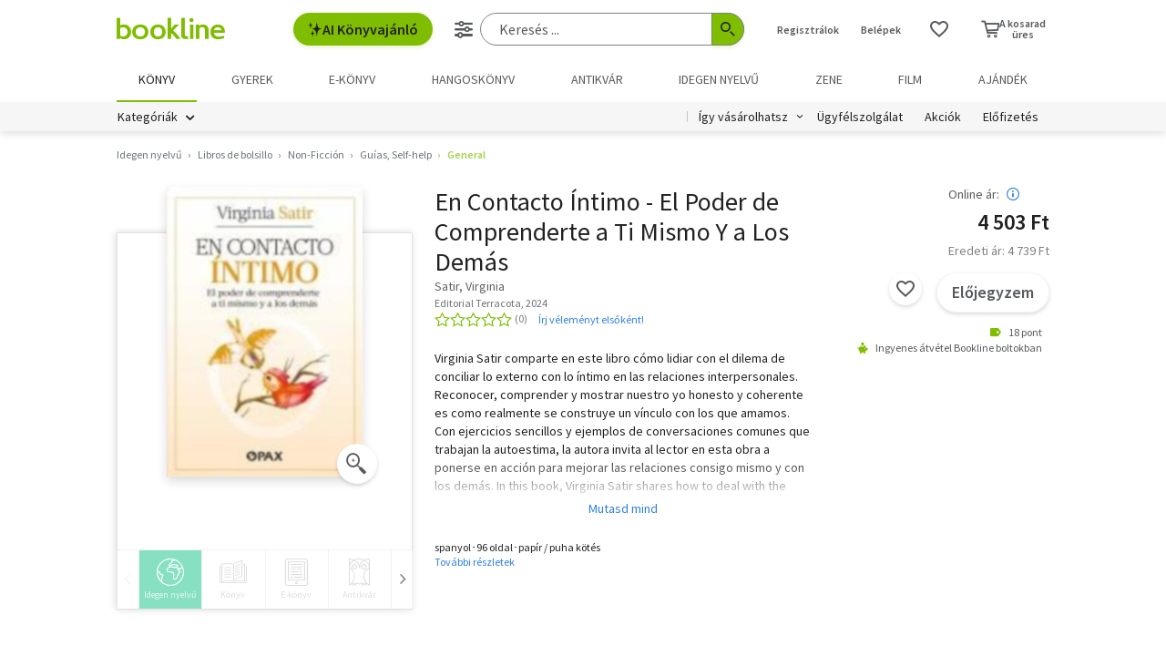

--- FILE ---
content_type: text/html; charset=utf-8
request_url: https://www.google.com/recaptcha/api2/aframe
body_size: -85
content:
<!DOCTYPE HTML><html><head><meta http-equiv="content-type" content="text/html; charset=UTF-8"></head><body><script nonce="VEhYI5NDy-lH-7FfNfRRJA">/** Anti-fraud and anti-abuse applications only. See google.com/recaptcha */ try{var clients={'sodar':'https://pagead2.googlesyndication.com/pagead/sodar?'};window.addEventListener("message",function(a){try{if(a.source===window.parent){var b=JSON.parse(a.data);var c=clients[b['id']];if(c){var d=document.createElement('img');d.src=c+b['params']+'&rc='+(localStorage.getItem("rc::a")?sessionStorage.getItem("rc::b"):"");window.document.body.appendChild(d);sessionStorage.setItem("rc::e",parseInt(sessionStorage.getItem("rc::e")||0)+1);localStorage.setItem("rc::h",'1768557152769');}}}catch(b){}});window.parent.postMessage("_grecaptcha_ready", "*");}catch(b){}</script></body></html>